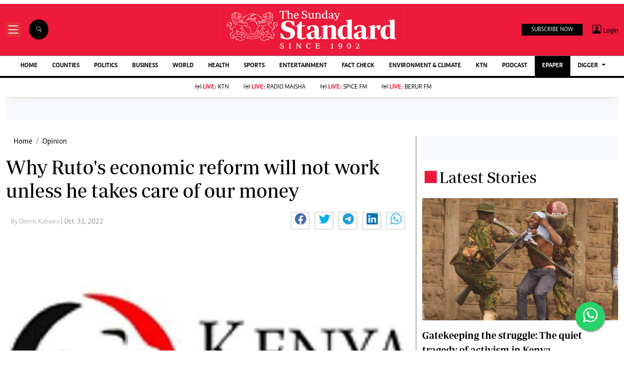

--- FILE ---
content_type: text/html; charset=utf-8
request_url: https://www.google.com/recaptcha/api2/aframe
body_size: 114
content:
<!DOCTYPE HTML><html><head><meta http-equiv="content-type" content="text/html; charset=UTF-8"></head><body><script nonce="oEEGVNVOuX7eOzwD-1nQXg">/** Anti-fraud and anti-abuse applications only. See google.com/recaptcha */ try{var clients={'sodar':'https://pagead2.googlesyndication.com/pagead/sodar?'};window.addEventListener("message",function(a){try{if(a.source===window.parent){var b=JSON.parse(a.data);var c=clients[b['id']];if(c){var d=document.createElement('img');d.src=c+b['params']+'&rc='+(localStorage.getItem("rc::a")?sessionStorage.getItem("rc::b"):"");window.document.body.appendChild(d);sessionStorage.setItem("rc::e",parseInt(sessionStorage.getItem("rc::e")||0)+1);localStorage.setItem("rc::h",'1768711316230');}}}catch(b){}});window.parent.postMessage("_grecaptcha_ready", "*");}catch(b){}</script></body></html>

--- FILE ---
content_type: application/javascript; charset=utf-8
request_url: https://fundingchoicesmessages.google.com/f/AGSKWxUT4DBG8uxScb4Wa8wLpcIQIqUMnu41999sfhSAgQFUmuh438wsaS2A5i7UWdeJst3e-662PxxYLEMQJP0GhILITLmwtLFjx8QjiaBlVbvqmU0AlxkSPXG_MA3mS2an1B_dcjy_u8LGUFKC3pScEOYUViqBB1J0bcBoyC3_oaIr__Z0n-Xo-6Bn3K6N/_.ace.advertising./vifGoogleAd./bar-ad./adshow2./ad/load_
body_size: -1290
content:
window['aafa0d0e-959d-44e2-9ba1-467341dbf81e'] = true;